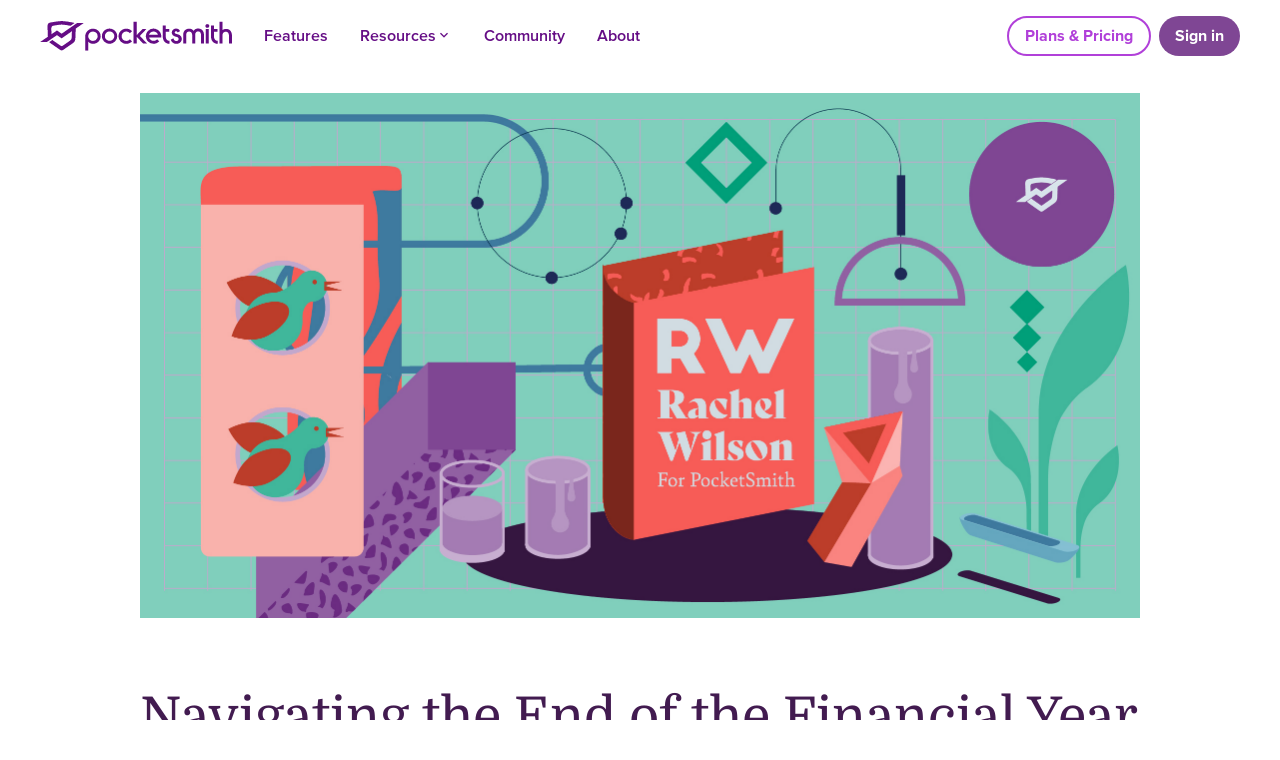

--- FILE ---
content_type: text/html; charset=utf-8
request_url: https://www.pocketsmith.com/blog/navigating-the-end-of-the-financial-year-as-a-self-employed-worker/
body_size: 8822
content:
<!DOCTYPE html><html data-layout="blog-post" class="country-us"><head>
  <meta charset="utf-8" />
  <meta content="IE=edge" http-equiv="X-UA-Compatible" />
  <meta content="width=device-width, initial-scale=1" name="viewport" />
  <meta content="https://api.pocketsmith.com" name="api-root-url" />
  <link data-cms-original-href="/favicon.ico" href="/favicon.ico?_cchid=c8098f6ac06f00dd239fe3d901788c9d" rel="shortcut icon" type="image/x-icon" />
  <link href="https://fonts.googleapis.com/icon?family=Material+Icons" rel="stylesheet" />

  

  

  

  

  <script>
    // Expose liquid page variables in js
    window.page = {
      name: 'navigating-the-end-of-the-financial-year-as-a-self-employed-worker',
      legacy_controller: '',
      legacy_action: '',
      country: '',
      layout: 'blog-post'
    }

    
      page.mixpanel_id = 'Blog Post'
      page.title = `Navigating the End of the Financial Year as a Self-Employed Worker`
    
  </script>
  

  <link data-cms-original-href="/assets/vendor.css" href="/assets/vendor.css?_cchid=4f27f460670662954fc4a0b7311890b5" rel="stylesheet" />
  <link data-cms-original-href="/assets/main.css" href="/assets/main.css?_cchid=ca5c6874f0ab6c5938bd72aff7bcb33b" rel="stylesheet" />

  <!-- Not deferred -->
  <script data-cms-original-src="/assets/preflight.js" src="/assets/preflight.js?_cchid=550f7bbd79ffa9e60728ad7140f0b9de"></script>

  <!-- Deferred -->
  <script data-cms-original-src="/assets/vendor.js" defer="" src="/assets/vendor.js?_cchid=9a29fa603083e28e6df2ccb6c025eee5"></script>
  <script data-cms-original-src="/assets/main.js" defer="" src="/assets/main.js?_cchid=89071e66c79f83a30396d9a107888373"></script>

  <!-- SEO --><!-- Begin Jekyll SEO tag v2.8.0 -->
<meta content="Jekyll v4.3.2" name="generator" />
<meta content="Navigating the End of the Financial Year as a Self-Employed Worker" property="og:title" />
<meta content="Rachel E. Wilson" name="author" />
<meta content="en_US" property="og:locale" />
<meta content="While the end of a financial year usually comes and goes without much fanfare for most salaried workers, it can be an extremely busy and stressful time for those that are self-employed. Freelancer Rachel speaks from experience and outlines ways to maneuver your finances through an important part of the tax calendar." name="description" />
<meta content="While the end of a financial year usually comes and goes without much fanfare for most salaried workers, it can be an extremely busy and stressful time for those that are self-employed. Freelancer Rachel speaks from experience and outlines ways to maneuver your finances through an important part of the tax calendar." property="og:description" />
<link href="https://www.pocketsmith.com/blog/navigating-the-end-of-the-financial-year-as-a-self-employed-worker/" rel="canonical" />
<meta content="https://www.pocketsmith.com/blog/navigating-the-end-of-the-financial-year-as-a-self-employed-worker/" property="og:url" />
<meta content="PocketSmith" property="og:site_name" />
<meta content="https://www.pocketsmith.com/uploads/blog-banners/banner-rw-end-of-finacial-year.jpg" property="og:image" />
<meta content="article" property="og:type" />
<meta content="2023-03-30T11:00:00+00:00" property="article:published_time" />
<meta content="summary_large_image" name="twitter:card" />
<meta content="https://www.pocketsmith.com/uploads/blog-banners/banner-rw-end-of-finacial-year.jpg" property="twitter:image" />
<meta content="Navigating the End of the Financial Year as a Self-Employed Worker" property="twitter:title" />
<script type="application/ld+json">
{"@context":"https://schema.org","@type":"BlogPosting","author":{"@type":"Person","name":"Rachel E. Wilson"},"dateModified":"2023-03-30T11:00:00+00:00","datePublished":"2023-03-30T11:00:00+00:00","description":"While the end of a financial year usually comes and goes without much fanfare for most salaried workers, it can be an extremely busy and stressful time for those that are self-employed. Freelancer Rachel speaks from experience and outlines ways to maneuver your finances through an important part of the tax calendar.","headline":"Navigating the End of the Financial Year as a Self-Employed Worker","image":"https://www.pocketsmith.com/uploads/blog-banners/banner-rw-end-of-finacial-year.jpg","mainEntityOfPage":{"@type":"WebPage","@id":"https://www.pocketsmith.com/blog/navigating-the-end-of-the-financial-year-as-a-self-employed-worker/"},"url":"https://www.pocketsmith.com/blog/navigating-the-end-of-the-financial-year-as-a-self-employed-worker/"}</script>
<!-- End Jekyll SEO tag -->
<title>
    
      Navigating the End of the Financial Year as a Self-Employed Worker | PocketSmith
    
  </title>
</head>

  <body>
    <input id="hamburger-toggle" style="display:none;" type="checkbox" />

<div class="header-fixed ">
  <div class="header-fixed__inner">
    <a class="pocketsmith logo" href="/">
      <img data-cms-original-src="/assets/images/logo/pocketsmith.svg" src="/assets/images/logo/pocketsmith.svg?_cchid=05d4e57cf29fb3f073939b38eee245dd" />
    </a>

    <div class="hamburger">
      <label for="hamburger-toggle">
        <i class="material-icons">menu</i>
      </label>
    </div>

    <div class="nav">
      <ul class="navigation">
        <li>
          <a href="/features/">
            Features
          </a>
        </li>

        <li>
          <a>
            Resources
            <i class="material-icon">keyboard_arrow_up</i>
          </a>

          <ul>
            <li>
              <a href="/blog/">
                Blog
              </a>
            </li>

            <li>
              <a href="https://learn.pocketsmith.com">
                Learn Center
              </a>
            </li>

            <li>
              <a href="/spending/">
                Global Spending Map
              </a>
            </li>

            <li>
              <a href="/methodologies/">
                Money Methodologies
              </a>
            </li>

            <li>
              <a href="/white-papers/">
                White Papers
              </a>
            </li>
          </ul>
        </li>

        <li>
          <a href="/community/">
            Community
          </a>
        </li>

        <li>
          <a href="/about/">
            About
          </a>
        </li>

        <li class="spacer"></li>

        <li class="plans_and_pricing">
          <a class="button-alt button-alt--sm button-alt--tertiary button-alt--outline" href="https://my.pocketsmith.com/plans">
            Plans &amp; Pricing
          </a>
        </li>

        <li class="sign_in">
          <a class="button-alt button-alt--sm button-alt--tertiary" href="https://my.pocketsmith.com/login">
            Sign in
          </a>
        </li>
      </ul>
    </div>
  </div>
</div>


    

    <section class="blog-post clearfix" data-pagefind-body="">
      <div class="blog-post__hero-image">
        <img data-cms-original-src="/uploads/blog-banners/banner-rw-end-of-finacial-year.jpg" data-pagefind-meta="image[src]" src="/uploads/blog-banners/banner-rw-end-of-finacial-year.jpg?_cchid=f6f7810e6b9aaf4e1dea9b51af1cd257" />
      </div>

      <h1>
        Navigating the End of the Financial Year as a Self-Employed Worker
      </h1>

      <h2 class="blog-post__subtitle">
        While the end of a financial year usually comes and goes without much fanfare for most salaried workers, it can be an extremely busy and stressful time for those that are self-employed. Freelancer Rachel speaks from experience and outlines ways to maneuver your finances through an important part of the tax calendar.
      </h2>

      <div class="blog-post__main">
        <div class="blog-post__content">
          <p>In the Southern Hemisphere, summer is over. Autumn has arrived, bringing with it crisp mornings, changing colors, and of course, the fast-approaching EOFY, or the end of the financial year. No worries! With a little preparation, this impending financial milestone shrinks from an anxiety-inducing mountain to something way more manageable.</p>

<p>Now for the sake of example, let’s say you’re a self-employed cat sitter. Not a catnapper, that’s different. A cat sitter. Okay? Great. Here are some areas to focus on:</p>

<h2 id="check-in-with-your-accountant">Check in with your accountant</h2>

<p>If you use an accountant or a tax agent, whether in-person or digital, now’s a great time to check in with them. Personally, I use <a href="https://www.pocketsmith.com/blog/top-three-kiwi-owned-personal-finance-apps-that-i-use/" rel="noopener" target="_blank">digital accountancy service Hnry</a>, which is designed specifically to streamline the admin and tax side of freelancing.</p>

<p>Get clear on your tax obligations before you hit crunch time. This may include income tax, goods and services tax, ACC levies (in case of accidents, like tripping over your clients,) or student loan repayments (from that Bachelor of Feline Psychology.) It not only helps for the current fiscal year but will give you a head start on what to expect in future years.</p>

<h2 id="declare-your-income--all-of-it">Declare your income — all of it</h2>

<p>Whether self-employment is your main gig or <a href="https://www.pocketsmith.com/blog/tips-for-managing-your-side-hustle-finances-with-pocketsmith/" rel="noopener" target="_blank">one of many side hustles</a>, you’ll need to declare any income earned from it. You’ll also need to declare income from PAYE jobs, government benefits, superannuation, or anything else that may affect which tax bracket you fall into. A lot of the time, your local tax department will already have records of this.</p>

<p>I use <a href="https://learn.pocketsmith.com/article/184-sub-categories-and-nesting" rel="noopener" target="_blank">nesting categories in PocketSmith</a> to keep different streams of income organized. They’re a great way to tell at a glance where everything is and how much you’ve earned in various areas. A parent category for “Self Employed Income” could have nested sub-categories for “Cat Sitting” and “Dog Walking”. These categories then have sub-categories of their own for each of your clients. As a bonus, this way you can easily see who your big earners are — and target them for repeat business.</p>

<h2 id="check-your-gst-threshold">Check your GST threshold</h2>

<p>This will differ by country, but here in New Zealand, self-employed workers providing goods or services must register for Goods &amp; Services Tax when they earn over $60,000 a year. This means they charge 15% GST to their customers, which is collected and paid through to the IRD. They must also keep GST records for a period of seven years. Kiwis can read more on charging GST <a href="https://www.ird.govt.nz/gst/charging-gst" rel="noopener" target="_blank">on the IRD website</a>.</p>

<h2 id="submit-those-business-expenses">Submit those business expenses</h2>

<p>As a self-employed worker, there are tons of things you can submit as business expenses for tax-deductible purposes. If you work from a home office, say for those all-important video calls to meet new cat sitting clients, you can expense up to 24% of your rent or mortgage interest. Power, internet, home insurance… Hnry has a <a href="https://hnry.co.nz/tax-resources/how-to-claim-household-expenses-for-tax-deductions/" rel="noopener" target="_blank">great guide to household expenses</a>, and <a href="https://www.ird.govt.nz/income-tax/income-tax-for-businesses-and-organisations/types-of-business-expenses/using-your-home-for-your-business" rel="noopener" target="_blank">the IRD covers it as well</a>.</p>

<p>You can also submit business vehicle expenses, entertainment expenses (for that business lunch over puppaccinos), and depreciation on capital assets. So dig out those receipts from the shoebox under the bed, or check your labeled PocketSmith transactions. You remembered to<a href="https://www.pocketsmith.com/blog/organizing-household-documents-with-pocketsmiths-attachments-feature/">attach your receipts</a>, right? You can even <a href="https://www.pocketsmith.com/blog/attachment-inbox-harness-the-power-of-email-in-pocketsmith/" rel="noopener" target="_blank">email these straight to your PocketSmith account</a>.</p>

<p>What about those activewear shirts that inevitably get covered in cat fur? Unfortunately, you can’t claim clothing as a business expense unless it’s “specialist clothing,” like a branded uniform.</p>

<h2 id="look-back-and-plan-ahead">Look back and plan ahead</h2>

<p>Retirement contributions and charitable giving are two areas that can be easy to miss in the rollercoaster of self-employed life. 20 or 30 years is a long way away, right? It’s even longer in dog years! But there’s no better time to take a good look at these than now.</p>

<p>You won’t get employer contributions as a self-employed worker, but you could be eligible for a government match on your personal contributions. In New Zealand, this is <a href="https://sorted.org.nz/guides/kiwisaver/make-the-most-of-kiwisaver" rel="noopener" target="_blank">a 50% match on your first $1,043</a> contributed every year. Looking ahead to next year, you could set this amount as <a href="https://learn.pocketsmith.com/article/1282-managing-budgets-for-large-periodic-bills-or-savings-goals" rel="noopener" target="_blank">an annual budget</a> for a dedicated “<a href="https://www.pocketsmith.com/methodologies/fire/" rel="noopener" target="_blank">Retiremen</a>t” category, and transfer $87 a month. Where else can you get a guaranteed 50% return on your money?</p>

<p>Charitable giving is often tax deductible. Many churches, animal shelters, and other registered charities give a 33.3% tax credit or refund at the end of the financial year. All you have to do is collect your giving receipt from the charitable organization and submit it to your tax department. In New Zealand, this can be done online in MyIR under Donation Tax Credit. Even better, you can do it at any time up to five years after the donation has occurred.</p>

<p>So there you have it: A bundle of ways to make EOFY easier this year and into the future. Hopefully, they help to make that mountain into more of a molehill. And hey… maybe it’s not so much like herding cats after all.</p>

<hr />

<p><a href="https://rachelewilson.com/" rel="noopener" target="_blank"><img alt="" data-cms-original-src="/uploads/profile-rachel.png" src="/uploads/profile-rachel.png?_cchid=25dbbd1991fcc0b42b7dcf97992cd525" /></a></p>

<p>Rachel E. Wilson is an <a href="https://rachelewilson.com/" rel="noopener" target="_blank">author and freelance writer</a> based in New Zealand. She has been, variously, administrator at an ESOL non-profit, transcriber for a historian, and technical document controller at a french fry factory. She has a keen interest in financial literacy and design, and a growing collection of houseplants (pun intended).</p>

          



<div class="social-sharing a2a_kit a2a_kit_size_32 a2a_default_style" data-pagefind-ignore="">
  <a class="a2a_button_twitter" href=""></a>
  <a class="a2a_button_linkedin" href=""></a>
  <a class="a2a_button_facebook" href=""></a>
  <a class="a2a_button_email" href=""></a>
</div>

<script async="" src="https://static.addtoany.com/menu/page.js"></script>

        </div>

        <div class="blog-post-sidebar">
          <p>
            
              
              <a class="blog-post__category-tag" data-pagefind-filter="  category" href="/blog/category/money-tips">
                Money tips
              </a>
            

            <span class="blog-post-sidebar__minute-read">
              
              4 minute read
            </span>
          </p>

          <p class="font--italic">
            <strong>
              Written by
            </strong>

            <strong class="blog-post-sidebar__author" data-pagefind-meta="author">
              Rachel E. Wilson
            </strong>

            <span data-pagefind-meta="date">March 30, 2023</span>
          </p>

          <div class="blog-post-sidebar__advert">
            <div class="blog-post-advert" data-pagefind-ignore="">
  

  

  <a href="https://www.pocketsmith.com/features/accounts-and-transactions/">
    <img data-cms-original-src="/uploads/sidebar/floating-blog-sidebar-plan-for-the-future-you-want.png" src="/uploads/sidebar/floating-blog-sidebar-plan-for-the-future-you-want.png?_cchid=2b19d3041b9cc0db4a25d7a52d0fb853" />
  </a>

  <script>new Component("BlogPostAdvertComponent", "/blog/navigating-the-end-of-the-financial-year-as-a-self-employed-worker/", "/uploads/sidebar/floating-blog-sidebar-plan-for-the-future-you-want.png", "https://www.pocketsmith.com/features/accounts-and-transactions/")</script>
</div>


            



<div class="social-sharing a2a_kit a2a_kit_size_32 a2a_vertical_style" data-pagefind-ignore="">
  <a class="a2a_button_twitter" href=""></a>
  <a class="a2a_button_linkedin" href=""></a>
  <a class="a2a_button_facebook" href=""></a>
  <a class="a2a_button_email" href=""></a>
</div>

<script async="" src="https://static.addtoany.com/menu/page.js"></script>

          </div>
        </div>
      </div>

      <div class="newsletter-signup  newsletter-signup--inline" data-pagefind-ignore="" id="newsletter-signup">
  <div class="newsletter-signup__fields">
    <h3>
      The latest PocketSmith scoop in your inbox
    </h3>

    <div class="newsletter-signup__error">
      <p>
        Please enter a valid email address.
      </p>
    </div>

    <div class="newsletter-signup__inputs">
      <form>
        <input placeholder="Enter your email address" type="email" />

        <a class="button button--green-dark button--theme-shadow" href="javascript:void(0)">Subscribe</a>
      </form>
    </div>

    <p>
      Sign up for the best of PocketSmith every month. No nonsense. No spam. Unsubscribe anytime.
    </p>
  </div>

  <div class="newsletter-signup__success">
    <p>
      Thank you for signing up to the PocketSmith newsletter.<br />
      You'll receive your newsletter once a month!
    </p>
  </div>

  <script>new Component('MixpanelSubscribe')</script>
</div>


      

        
          <div class="blog-post__related-articles" data-pagefind-ignore="">
            <h3 class="blog-post__related-articles-heading text--green-medium">
              Related articles
            </h3>

            <div class="blog-post__related-articles-container">
              
                

                
                  <a class="blog-post__related-articles-article" href="/blog/how-to-prepare-for-the-end-of-financial-year/">
                    <div class="blog-post__related-articles-image">
                      <img data-cms-original-src="/uploads/blog-banners/banner-the-end-of-financial-year.jpg" src="/uploads/blog-banners/banner-the-end-of-financial-year.jpg?_cchid=661a686f56f65e80140b0635210e5a13" />
                    </div>

                    <div class="blog-post__related-articles-title">
                      How to Prepare for the End of Financial Year
                    </div>

                    <div class="blog-post__related-articles-excerpt">
                      The end of the financial year can feel like an arduous and admin-heavy time, especially if you earn secondary income through something like a side hustle or investment portfolio. Follow Emma’s checklist to get your finances ready for the end of the fiscal year and keep the tax man happy.
                    </div>
                  </a>
                
              
                

                
                  <a class="blog-post__related-articles-article" href="/blog/top-three-kiwi-owned-personal-finance-apps-that-i-use/">
                    <div class="blog-post__related-articles-image">
                      <img data-cms-original-src="/uploads/blog-banners/banner-rw-kiwipfm.jpg" src="/uploads/blog-banners/banner-rw-kiwipfm.jpg?_cchid=12725d29b8020e873e66058cf0af65c1" />
                    </div>

                    <div class="blog-post__related-articles-title">
                      Top Three Kiwi-Owned Personal Finance Apps That I Use
                    </div>

                    <div class="blog-post__related-articles-excerpt">
                      Us Kiwis are well known for our ingenuity! New Zealand is lucky to have such a deep pool of innovation, especially in fintech. Rachel details her favorite Kiwi-owned finance apps, and how she’s used them to create a living ecosystem for all aspects of her financial management.
                    </div>
                  </a>
                
              
                

                
                  <a class="blog-post__related-articles-article" href="/blog/tips-for-managing-your-side-hustle-finances-with-pocketsmith/">
                    <div class="blog-post__related-articles-image">
                      <img data-cms-original-src="/uploads/blog-banners/side-hustle-finances-artwork.png" src="/uploads/blog-banners/side-hustle-finances-artwork.png?_cchid=71ae45e32c93e87577948cea30638a2e" />
                    </div>

                    <div class="blog-post__related-articles-title">
                      Tips for Managing Your Side Hustle Finances with PocketSmith
                    </div>

                    <div class="blog-post__related-articles-excerpt">
                      Having a side hustle can be profitable, rewarding and actually pretty fun. But the financial admin that goes along with it? Not so much. Jason guides us through managing your side hustle finances in PocketSmith, so you can concentrate on making your side gig a success.
                    </div>
                  </a>
                
              
            </div>
          </div>
        
      
    </section>

    <ul>
      
    </ul>

    <section class="footer background--purple-dark">
  <nav class="section-body clearfix">
    <ul>
      <li class="footer__nav-header">App</li>
      <li>
        <a href="/features/">
          Features
        </a>
      </li>
      <li>
        <a href="/community/">
          Community
        </a>
      </li>
      <li>
        <a href="/news/">
          Product Updates
        </a>
      </li>
      <li>
        <a href="/faq/">
          FAQ
        </a>
      </li>
      <li>
        <a href="/mobile-app/">
          Mobile App
        </a>
      </li>
      <li>
        <a href="/download/">
          Desktop App
        </a>
      </li>
      <li>
        <a href="https://my.pocketsmith.com/plans">
          Pricing And Sign Up
        </a>
      </li>
      <li>
        <a href="https://my.pocketsmith.com/login">
          Sign In
        </a>
      </li>
      <li>
        <a href="https://developers.pocketsmith.com/">
          API
        </a>
      </li>
    </ul>
    <ul>
      <li class="footer__nav-header">Bank Feeds</li>
      <li>
        <a href="/global-personal-finance-software/">
          Global
        </a>
      </li>
      <li>
        <a href="/global-personal-finance-software/australia/">
          Australia
        </a>
      </li>
      <li>
        <a href="/global-personal-finance-software/uk/">
          United Kingdom
        </a>
      </li>
      <li>
        <a href="/global-personal-finance-software/canada/">
          Canada
        </a>
      </li>
      <li>
        <a href="/global-personal-finance-software/new-zealand/">
          New Zealand
        </a>
      </li>
      <li>
        <a href="/global-personal-finance-software/united-states-of-america/">
          United States
        </a>
      </li>
    </ul>
    <span class="phone-br"></span>
    <ul>
      <li class="footer__nav-header">Key Features</li>
      <li>
        <a href="/tour/automatic-bank-feeds/">
          Automatic Bank Feeds
        </a>
      </li>
      <li>
        <a href="/tour/budget-calendar/">
          Budget Calendar
        </a>
      </li>
      <li>
        <a href="/tour/multi-currency/">
          Multi Currency
        </a>
      </li>
      <li>
        <a href="/tour/cash-flow-forecasts/">
          Cash Flow Forecasts
        </a>
      </li>
      <li>
        <a href="/tour/transactions/">
          Transactions
        </a>
      </li>
      <li>
        <a href="/tour/net-worth/">
          Net Worth
        </a>
      </li>
    </ul>
    <span class="tablet-br"></span>
    <ul>
      <li class="footer__nav-header">Resources</li>
      <li>
        <a href="https://learn.pocketsmith.com">
          Learn Center
        </a>
      </li>
      <li>
        <a href="/blog/">
          Blog
        </a>
      </li>
      <li>
        <a href="/spending/">
          Global Spending Map
        </a>
      </li>
      <li>
        <a href="/methodologies/">
          Money Methodologies
        </a>
      </li>
      <li>
        <a href="/white-papers/">
          White Papers
        </a>
      </li>
      <li>
        <a href="/affiliates/">
          Affiliate Program
        </a>
      </li>
      <li>
        <a href="https://my.pocketsmith.com/plans/gift">
          Gift PocketSmith
        </a>
      </li>
      <li>
        <a href="/keeping-safe/">
          Keeping Safe
        </a>
      </li>
    </ul>
    <span class="phone-br"></span>
    <ul>
      <li class="footer__nav-header">Legal</li>
      <li>
        <a href="/legal/terms-of-service/">
          Terms Of Service
        </a>
      </li>
      <li>
        <a href="/legal/privacy-policy/">
          Privacy Policy
        </a>
      </li>
      <li>
        <a href="/legal/cookie-policy/">
          Cookie Policy
        </a>
      </li>
      <li>
        <a href="/security/">
          Security
        </a>
      </li>
    </ul>
    <ul>
      <li class="footer__nav-header">Company</li>
      <li>
        <a href="/about/">
          About
        </a>
      </li>
      <li>
        <a href="/careers/">
          Careers
        </a>
      </li>
      <li>
        <a href="/about/#contact">
          Contact Us
        </a>
      </li>
      <li>
        <a href="/media-and-press/">
          Media &amp; Press
        </a>
      </li>
      <li class="footer__social-links">
        <a href="https://www.facebook.com/PocketSmith" target="_blank">
  <svg class="social-icon" viewbox="0 0 26.9 26.9" width="22" xmlns="http://www.w3.org/2000/svg"><path class="icon-draw" d="M15.15,24.42v-10H18.5l.51-3.9H15.15V8c0-1.13.31-1.9,1.93-1.9h2.06V2.63a30,30,0,0,0-3-.15c-3,0-5,1.82-5,5.15v2.88H7.75v3.9h3.37v10Z" /></svg>
</a><a href="https://twitter.com/pocketsmith" target="_blank">
  <svg class="social-icon" viewbox="0 0 26.9 26.9" width="22" xmlns="http://www.w3.org/2000/svg"><path class="icon-draw" d="M9.38,22.09a12.71,12.71,0,0,0,12.8-12.8c0-.19,0-.39,0-.58a9.4,9.4,0,0,0,2.25-2.33,9,9,0,0,1-2.59.71,4.54,4.54,0,0,0,2-2.49A9.07,9.07,0,0,1,21,5.69a4.5,4.5,0,0,0-7.78,3.08,4.9,4.9,0,0,0,.11,1A12.71,12.71,0,0,1,4,5.09a4.51,4.51,0,0,0,1.39,6,4.54,4.54,0,0,1-2-.56v.05A4.52,4.52,0,0,0,7,15a4.62,4.62,0,0,1-1.19.15,3.92,3.92,0,0,1-.84-.08,4.5,4.5,0,0,0,4.2,3.13,9,9,0,0,1-5.59,1.93,9.45,9.45,0,0,1-1.07-.07,12.71,12.71,0,0,0,6.9,2" /></svg>
</a><a href="https://www.linkedin.com/company/pocketsmith" target="_blank">
  <svg class="social-icon" viewbox="0 0 26.9 26.9" width="22" xmlns="http://www.w3.org/2000/svg"><path class="icon-draw" d="M8,21.61H3.89V8.43H8Zm-2-15A2.38,2.38,0,1,1,8.32,4.26,2.37,2.37,0,0,1,5.94,6.63Zm17.39,15H19.24V15.2c0-1.52,0-3.49-2.13-3.49s-2.46,1.66-2.46,3.38v6.52H10.56V8.43h3.93v1.8h0A4.33,4.33,0,0,1,18.42,8.1c4.14,0,4.91,2.73,4.91,6.28Z" /></svg>
</a><a href="https://www.instagram.com/pocketsmith/" target="_blank">
  <svg class="social-icon" viewbox="0 0 132 132" width="22" xmlns="http://www.w3.org/2000/svg"><path class="icon-draw" d="M66,18c-13,0-14.67.06-19.79.29a35,35,0,0,0-11.65,2.23,24.59,24.59,0,0,0-14,14,35,35,0,0,0-2.23,11.65C18.06,51.33,18,53,18,66s.06,14.67.29,19.79a35.29,35.29,0,0,0,2.23,11.65,24.59,24.59,0,0,0,14,14,35,35,0,0,0,11.65,2.23c5.12.23,6.75.29,19.79.29s14.67-.06,19.79-.29a35,35,0,0,0,11.65-2.23,24.59,24.59,0,0,0,14-14,35.55,35.55,0,0,0,2.23-11.65c.23-5.12.29-6.75.29-19.79s-.06-14.67-.29-19.79a35.55,35.55,0,0,0-2.23-11.65,23.57,23.57,0,0,0-5.54-8.51,23.38,23.38,0,0,0-8.5-5.53,35.15,35.15,0,0,0-11.66-2.23C80.66,18.06,79,18,66,18Zm-4.3,8.65H66c12.82,0,14.34.05,19.4.28a26.39,26.39,0,0,1,8.91,1.65,15.89,15.89,0,0,1,9.11,9.11,26.39,26.39,0,0,1,1.65,8.91c.23,5.06.28,6.58.28,19.39s0,14.33-.28,19.39a26.39,26.39,0,0,1-1.65,8.91,15.91,15.91,0,0,1-9.11,9.1,26.58,26.58,0,0,1-8.91,1.66c-5.06.23-6.58.28-19.4.28s-14.33,0-19.39-.28a26.71,26.71,0,0,1-8.92-1.66,15.91,15.91,0,0,1-9.11-9.1,26.65,26.65,0,0,1-1.65-8.91c-.23-5.06-.28-6.59-.28-19.4s.05-14.33.28-19.39a26.78,26.78,0,0,1,1.65-8.92,15.89,15.89,0,0,1,9.11-9.11,26.52,26.52,0,0,1,8.92-1.65c4.43-.2,6.14-.26,15.09-.27Zm29.93,8a5.76,5.76,0,1,0,5.76,5.76,5.76,5.76,0,0,0-5.76-5.76ZM66,41.35A24.65,24.65,0,1,0,90.65,66,24.65,24.65,0,0,0,66,41.35ZM66,50A16,16,0,1,1,50,66,16,16,0,0,1,66,50Z" /></svg>
</a>



      </li>
    </ul>
  </nav>

  <div class="footer__strip clearfix">
    <a class="footer__logo" href="/">
      <img data-cms-original-src="/assets/images/logo/pocketsmith_logo_white.png" src="/assets/images/logo/pocketsmith_logo_white.png?_cchid=975a49e75120be54f3bc0eadc391e137" />
    </a>

    <span class="footer__copyright">© PocketSmith Ltd. All rights reserved</span>
  </div>

  <script>new Component('FooterComponent')</script>
</section>

<script>
  new Component("MixpanelTracker", "769a9875f45abe45b23a5d50f3ec17ae", "pocketsmith.com")
  new Component("StoreAffiliateParamsComponent", "pocketsmith.com")
  new Component("LightboxComponent")
  new Component("LocaliseComponent")
  new Component("SplitComponent")
</script>

<!-- Google Analytics -->
<script>
  (function(i,s,o,g,r,a,m){i['GoogleAnalyticsObject']=r;i[r]=i[r]||function(){
  (i[r].q=i[r].q||[]).push(arguments)},i[r].l=1*new Date();a=s.createElement(o),
  m=s.getElementsByTagName(o)[0];a.async=1;a.src=g;m.parentNode.insertBefore(a,m)
  })(window,document,'script','//www.google-analytics.com/analytics.js','ga');

  ga('create', 'UA-4950475-9', 'pocketsmith.com');
  ga('set', 'anonymizeIp', true);
  ga('require', 'displayfeatures');
  ga('send', 'pageview');
</script>

<!-- GA4 Google Analytics -->
<script async="" src="https://www.googletagmanager.com/gtag/js?id=G-SYLSS150D0"></script>
<script>
  window.dataLayer = window.dataLayer || [];
  function gtag(){dataLayer.push(arguments);}
  gtag('js', new Date());

  gtag('config', 'G-SYLSS150D0');
</script>



  

</body></html>

--- FILE ---
content_type: image/svg+xml
request_url: https://www.pocketsmith.com/assets/images/logo/pocketsmith.svg?_cchid=05d4e57cf29fb3f073939b38eee245dd
body_size: 4171
content:
<svg xmlns="http://www.w3.org/2000/svg" viewBox="0 0 1310 205.93723" fill="#650D85">
  <path d="M361.36716 53.14809a52.12745 52.12745 0 0 0-20.42359 4.13318A53.88021 53.88021 0 0 0 324.14509 68.5356a53.25206 53.25206 0 0 0-11.38635 16.6643 51.494 51.494 0 0 0-4.19959 20.35707V205.93723H329.119V143.25106a38.88966 38.88966 0 0 0 13.63926 10.14323 47.16059 47.16059 0 0 0 18.00477 3.96409 53.50251 53.50251 0 0 0 20.99813-3.72745 49.92061 49.92061 0 0 0 16.76163-11.05363 51.258 51.258 0 0 0 11.15392-16.696 55.16509 55.16509 0 0 0 4.0993-20.72686 52.50628 52.50628 0 0 0-4.03067-20.42564 50.14737 50.14737 0 0 0-11.05357-16.46041 51.513 51.513 0 0 0-16.62847-11.01985 55.059 55.059 0 0 0-20.69611-4.10043zM329.31854 105.7596a32.3527 32.3527 0 0 1 2.35229-12.49847 33.07245 33.07245 0 0 1 6.71883-10.41341 32.21174 32.21174 0 0 1 10.04588-7.12331A30.29954 30.29954 0 0 1 360.763 73.10579a33.38865 33.38865 0 0 1 12.59888 2.28373 32.15518 32.15518 0 0 1 10.44838 6.68494 30.725 30.725 0 0 1 7.02085 10.31311 32.86248 32.86248 0 0 1 2.385 13.1694 33.54083 33.54083 0 0 1-2.65432 12.86509 31.66947 31.66947 0 0 1-29.596 19.18444 30.71647 30.71647 0 0 1-12.26093-2.55278 31.946 31.946 0 0 1-16.865-17.00032 31.42767 31.42767 0 0 1-2.52133-12.2938zM475.19138 136.59888a30.98881 30.98881 0 0 1-12.42991-2.1168 32.14205 32.14205 0 0 1-10.41358-6.55075 31.51607 31.51607 0 0 1-7.156-10.04475 30.44575 30.44575 0 0 1-2.65433-12.53134A33.716 33.716 0 0 1 444.989 92.2535 31.9704 31.9704 0 0 1 475.19138 72.299a30.34317 30.34317 0 0 1 15.0831 3.89756 31.4235 31.4235 0 0 1 11.01883 10.41239 32.61631 32.61631 0 0 1-2.4526 38.97009 31.66387 31.66387 0 0 1-10.21077 7.794 32.827 32.827 0 0 1-13.43856 3.22586zm-53.21368-32.453a51.35456 51.35456 0 0 0 4.09929 20.42564 53.40808 53.40808 0 0 0 28.11831 28.18471 51.83569 51.83569 0 0 0 68.53127-28.1183 53.05665 53.05665 0 0 0 3.86373-20.29032 52.364 52.364 0 0 0-3.96409-20.19013A51.21155 51.21155 0 0 0 495.1459 56.54406a53.96344 53.96344 0 0 0-20.76155-4.1997 51.64661 51.64661 0 0 0-20.25768 3.99672 53.16807 53.16807 0 0 0-16.6623 11.154 52.30661 52.30661 0 0 0-11.32086 16.5292 51.08228 51.08228 0 0 0-4.16581 20.12156zM613.19922 83.78768L627.9148 70.6872a52.66294 52.66294 0 0 0-10.54868-9.33938 49.00174 49.00174 0 0 0-13.034-6.1822 54.44575 54.44575 0 0 0-15.5226-2.21721 52.83942 52.83942 0 0 0-20.22186 3.86379A53.46374 53.46374 0 0 0 551.7903 67.59439a52.19484 52.19484 0 0 0-11.5227 16.19329 50.09419 50.09419 0 0 0-4.469 19.95565 56.2437 56.2437 0 0 0 3.93032 21.56653 51.459 51.459 0 0 0 27.81622 28.22066A53.53823 53.53823 0 0 0 587.8029 157.763a54.65079 54.65079 0 0 0 15.8215-2.11566 51.46191 51.46191 0 0 0 13.43867-6.11682 54.67605 54.67605 0 0 0 10.85173-9.10375L613.402 126.31942a33.9238 33.9238 0 0 1-11.52258 8.56521 32.3973 32.3973 0 0 1-14.07655 2.51912 31.10558 31.10558 0 0 1-12.9348-2.88767 29.79 29.79 0 0 1-9.87486-7.45922 32.4 32.4 0 0 1-6.14946-10.78446 34.10251 34.10251 0 0 1-1.67831-12.73182 32.93277 32.93277 0 0 1 2.88778-12.06022 32.10559 32.10559 0 0 1 6.82015-9.84211 30.85131 30.85131 0 0 1 9.97833-6.51812 30.25988 30.25988 0 0 1 12.16064-2.217 34.80131 34.80131 0 0 1 9.30543 1.37617 30.03369 30.03369 0 0 1 7.86171 3.69789 42.54194 42.54194 0 0 1 7.01971 5.81047z"/>
  <polygon points="702.478 154.537 659.459 108.245 659.459 154.537 638.697 154.537 638.697 4.773 659.459 4.773 659.459 97.56 700.06 55.098 726.264 55.098 681.427 103.003 729.49 154.537 702.478 154.537 702.478 154.537"/>
  <path d="M774.64113 72.90315a34.23837 34.23837 0 0 0-13.16724 2.6881 29.62887 29.62887 0 0 0-10.347 7.32288 33.07723 33.07723 0 0 0-6.71973 11.55646h59.86468a24.69053 24.69053 0 0 0-3.62806-7.92817 31.62332 31.62332 0 0 0-6.58259-7.021 30.77664 30.77664 0 0 0-8.87031-4.90417 28.76913 28.76913 0 0 0-10.54975-1.71413zm-29.82949 40.51536a23.20517 23.20517 0 0 0 3.18992 8.83437 29.37422 29.37422 0 0 0 6.68483 7.66106 31.99084 31.99084 0 0 0 9.40919 5.34026 31.483 31.483 0 0 0 11.3536 1.95 30.70952 30.70952 0 0 0 9.87691-1.74814 31.8437 31.8437 0 0 0 7.65867-4.03072 41.92058 41.92058 0 0 0 5.84436-5.1059l14.9173 14.10732A109.746 109.746 0 0 1 802.527 149.0289a52.25044 52.25044 0 0 1-12.36328 6.04688 46.94038 46.94038 0 0 1-14.71455 2.2826 54.14686 54.14686 0 0 1-37.62461-15.1171 52.92785 52.92785 0 0 1-11.62516-16.52693 51.223 51.223 0 0 1-.23538-40.85241 52.41653 52.41653 0 0 1 11.52258-16.76255 53.48176 53.48176 0 0 1 59.7645-10.21293 51.61214 51.61214 0 0 1 17.06673 12.8344A54.8387 54.8387 0 0 1 825.1 89.76827a61.89813 61.89813 0 0 1 2.75678 23.65024zM864.42718 127.99785a23.5905 23.5905 0 0 1-3.79523-6.85176 38.87106 38.87106 0 0 1-1.8134-7.59454 61.9681 61.9681 0 0 1-.60519-6.95421c-.03275-2.1168-.06652-3.76122-.03275-4.937V74.71781h23.98513V55.5701H858.18061V31.78454H837.62079v70.48005A97.96515 97.96515 0 0 0 838.83015 118.76a52.83667 52.83667 0 0 0 4.06336 13.90865 36.15967 36.15967 0 0 0 7.62513 11.01769 52.22241 52.22241 0 0 0 8.66857 7.05349 45.067 45.067 0 0 0 10.818 5.00674 55.35168 55.35168 0 0 0 13.77231 2.21686V137.0352a36.88767 36.88767 0 0 1-6.01095-.87469 25.67559 25.67559 0 0 1-6.78751-2.58462 23.25442 23.25442 0 0 1-6.55189-5.578zM955.67412 69.88005A29.782 29.782 0 0 0 945.4613 56.87873c-4.36652-2.99013-9.876-4.50162-16.59573-4.53437a31.5027 31.5027 0 0 0-11.1181 2.04913 29.72966 29.72966 0 0 0-9.33937 5.67629 27.35466 27.35466 0 0 0-6.4516 8.66755 26.13419 26.13419 0 0 0-2.51912 11.01974 26.49041 26.49041 0 0 0 1.781 9.43956 27.92817 27.92817 0 0 0 11.12 13.539 38.25668 38.25668 0 0 0 8.26307 3.76248c2.9236.94 5.84527 1.81352 8.73521 2.5878a50.018 50.018 0 0 1 7.96093 2.82012 15.88594 15.88594 0 0 1 5.94659 4.43509 13.28236 13.28236 0 0 1 2.75473 7.55952 11.6648 11.6648 0 0 1-1.41119 6.75169 14.038 14.038 0 0 1-4.49958 4.70448 17.874 17.874 0 0 1-6.14945 2.48535 16.6 16.6 0 0 1-6.2825.16579 19.435 19.435 0 0 1-8.39725-3.49183 20.19967 20.19967 0 0 1-5.64457-6.45159 42.28691 42.28691 0 0 1-3.69469-9.00131L892.181 129.14068a40.436 40.436 0 0 0 13.84111 20.49238 37.75184 37.75184 0 0 0 24.25452 8.12991 43.611 43.611 0 0 0 15.52055-2.92269 35.5258 35.5258 0 0 0 11.52463-7.25635 33.05888 33.05888 0 0 0 7.35574-10.214 32.10313 32.10313 0 0 0 2.88767-11.75819 29.48339 29.48339 0 0 0-1.81352-11.79072 34.0562 34.0562 0 0 0-6.18016-10.88465 31.06877 31.06877 0 0 0-9.74158-7.3231 69.37967 69.37967 0 0 0-14.51294-4.9716c-1.24324-.302-2.78851-.70662-4.602-1.20947a31.77714 31.77714 0 0 1-5.409-2.15159 12.97094 12.97094 0 0 1-4.36869-3.52572 7.84524 7.84524 0 0 1-1.54526-5.40906 7.26548 7.26548 0 0 1 1.8474-4.50162 10.17568 10.17568 0 0 1 4.16685-2.88982 9.378 9.378 0 0 1 5.073-.4701 10.44286 10.44286 0 0 1 4.9708 2.65535 17.04729 17.04729 0 0 1 3.89757 5.81047l16.32634-9.0701zM1047.72581 67.86366a43.93529 43.93529 0 0 1 8.60206-8.83437 33.263 33.263 0 0 1 10.11047-5.24008 42.47 42.47 0 0 1 12.32939-1.85059 40.42891 40.42891 0 0 1 17.80519 3.4625 34.106 34.106 0 0 1 12.66541 9.91068 44.16871 44.16871 0 0 1 7.55861 14.88148 65.38569 65.38569 0 0 1 2.48523 18.31v56.03387h-20.5597v-55.229a51.9602 51.9602 0 0 0-.97385-10.41352 27.78021 27.78021 0 0 0-3.325-8.70132 16.66624 16.66624 0 0 0-6.14945-5.98036 18.86581 18.86581 0 0 0-9.50642-2.11691 20.78871 20.78871 0 0 0-10.58239 2.68821 16.91794 16.91794 0 0 0-6.7874 8.29888c-1.578 3.79523-2.34911 8.73317-2.38505 14.815v56.63906H1038.453V97.49347a33.69487 33.69487 0 0 0-2.216-12.59559 19.00944 19.00944 0 0 0-6.78535-8.8039c-3.09258-2.15057-6.98708-3.22358-11.758-3.19083a19.426 19.426 0 0 0-11.18667 3.05676 17.9328 17.9328 0 0 0-6.58578 8.66846A38.36978 38.36978 0 0 0 997.739 98.3005v56.23662H976.97649V96.88942a54.57357 54.57357 0 0 1 3.09053-18.7463 39.0354 39.0354 0 0 1 8.43205-13.73854 35.94083 35.94083 0 0 1 12.53237-8.46582 41.86266 41.86266 0 0 1 15.45278-2.99035 46.26538 46.26538 0 0 1 13.50292 1.74711 29.59478 29.59478 0 0 1 8.768 4.13091 30.50554 30.50554 0 0 1 5.44283 4.90644q2.06768 2.46834 3.52788 4.13079zM1152.35013 55.5701v98.967h-20.55981V55.5701zm-23.5828-20.76269a13.34576 13.34576 0 0 1 1.747-7.18971 12.02446 12.02446 0 0 1 4.73734-4.43521 14.75547 14.75547 0 0 1 6.21382-1.64465 14.30006 14.30006 0 0 1 6.28262 1.2421 12.00925 12.00925 0 0 1 4.94 4.1333 13.1902 13.1902 0 0 1 2.08087 7.08737 13.3826 13.3826 0 0 1-1.67843 7.29024 11.97624 11.97624 0 0 1-4.7046 4.46784 14.39031 14.39031 0 0 1-12.56295.40233 11.69412 11.69412 0 0 1-4.93885-4.19948 13.07408 13.07408 0 0 1-2.1168-7.15413zM1193.59542 127.99785a23.58448 23.58448 0 0 1-3.794-6.85176 38.87613 38.87613 0 0 1-1.81466-7.59454 62.276 62.276 0 0 1-.60428-6.95421c-.03365-2.1168-.06743-3.76122-.03365-4.937V74.71781h23.985V55.5701h-23.985V31.78454H1166.789v70.48005a98.19143 98.19143 0 0 0 1.20935 16.49543 52.8414 52.8414 0 0 0 4.0645 13.90865 36.13943 36.13943 0 0 0 7.625 11.01769 52.20964 52.20964 0 0 0 8.66755 7.05349 45.08715 45.08715 0 0 0 10.818 5.00674 55.36064 55.36064 0 0 0 13.77231 2.21686V137.0352a36.92113 36.92113 0 0 1-6.011-.87469 25.67416 25.67416 0 0 1-6.78751-2.58462 23.2797 23.2797 0 0 1-6.55189-5.578zM1269.48555 54.49368a41.04918 41.04918 0 0 1 16.36228 3.057 36.11278 36.11278 0 0 1 12.83132 9.1364 41.53348 41.53348 0 0 1 8.33266 14.61539A60.27273 60.27273 0 0 1 1310 100.78584v53.75128h-20.55982V101.18817a36.82422 36.82422 0 0 0-2.78748-14.915 20.07827 20.07827 0 0 0-7.795-9.104 21.68344 21.68344 0 0 0-11.79083-2.95623 22.0598 22.0598 0 0 0-11.756 3.35878 21.34464 21.34464 0 0 0-7.66095 9.24 35.14143 35.14143 0 0 0-2.75462 14.37648v53.34895h-20.55993V4.77313h20.55993V63.36205a48.79 48.79 0 0 1 7.625-4.93794 32.57643 32.57643 0 0 1 7.86143-2.88983 44.28534 44.28534 0 0 1 9.10387-1.0406z"/>
  <path d="M207.64721,164.63924l14.95785-10.48278c16.92532-11.86141,18.01262-22.20347,18.75408-38.32073.96193-23.39944,1.57132-41.58554,2.43933-63.54574l53.76068-37.75216H251.7444L147.94476,87.32365l-.53587.376-.53594-.376L120.4125,68.76891l-2.18742-1.54227L115.545,65.33873l-2.679,1.88791-2.185,1.54227-.00253.00372L78.37756,91.201c-.447-11.86207-.8409-22.9111-1.39285-36.292-.71992-17.40017,5.83316-20.736,15.69239-22.80547A397.80413,397.80413,0,0,1,147.63,24.61881a397.81271,397.81271,0,0,1,54.95346,7.48471,40.098,40.098,0,0,1,5.293,1.42675l27.0729-18.99244c-3.36172-2.13065-7.49454-3.32031-12.172-4.30132A543.97724,543.97724,0,0,0,147.63,0,543.98839,543.98839,0,0,0,72.48265,10.23651C59.00114,13.066,50.04076,17.62737,51.0231,41.4219c1.01744,24.60824,1.63915,43.45005,2.57759,66.98283L4.49092,142.50363l-.00182-.00113L0,145.66967H45.91039l69.10977-47.7002.53407-.36856.53029.37282,26.50127,18.5566,2.18994,1.53921,2.68441,1.88552,2.6733-1.88552,2.182-1.53921,65.33687-45.88022c-.48715,12.78146-.89467,24.40272-1.48053,38.67581-.54271,11.78669-1.33728,19.34983-13.71375,28.02373l-10.939,7.66564h-.00552L155.85,170.01622c-7.0859,4.96814-9.32463,4.98914-16.41239.01855L99.29931,141.89864h.013l-6.50981-4.549a37.79026,37.79026,0,0,1-7.78295-6.95934l-22.1374,15.27936a53.90759,53.90759,0,0,0,9.77336,8.48679L81.556,160.3774h-.01675l54.88865,38.47627c9.69134,6.797,12.75355,6.76731,22.44183-.02466l48.77021-34.18977Z"/>
</svg>


--- FILE ---
content_type: text/javascript; charset=utf-8
request_url: https://www.pocketsmith.com/assets/main.js?_cchid=89071e66c79f83a30396d9a107888373
body_size: 8507
content:
(function(){"use strict";var P=function(e){var t=this;this.el=e;for(var i=this.el.querySelectorAll("[data-app-platform][data-app-type]"),r=function(){var a=s[n];a.addEventListener("click",function(){var p=a.dataset,v=p.appPlatform,c=p.appType;t.trackAppDownloadEvent(v,c)})},n=0,s=i;n<s.length;n+=1)r()};P.prototype.trackAppDownloadEvent=function(e,t){ga("send","event","App Download",e,t),gtag("event","app_download",{platform:e,type:t})};var d=function(e,t){t===void 0&&(t=""),this.pocketsmithApiUrl="https://api.pocketsmith.com/v2/data_feeds_providers?",this.el=e,this.country=t,this.searchInput=this.el.querySelector(".bank-feed-support__search-input"),this.countryInput=this.el.querySelector(".bank-feed-support__search-country-input"),this.nextLink=this.el.querySelector(".bank-feed-support__pagination-next"),this.prevLink=this.el.querySelector(".bank-feed-support__pagination-prev"),this.pageCount=this.el.querySelector(".bank-feed-support__pagination-page-count"),this.resultsCount=this.el.querySelector(".bank-feed-support__pagination-results-count"),this.euCountryCodes=["AT","BE","BG","CY","CZ","DE","DK","EE","ES","FI","FR","GB","GR","HR","HU","IE","IT","LT","LU","LV","MT","NL","PO","PT","RO","SE","SI","SK"],this.searchDelayTimer=null,this.searchValue="",this.countryInput!=null&&(this.country=this.countryInput.options[this.countryInput.selectedIndex].value,this.countryInput.addEventListener("change",this.handleCountrySearch.bind(this)));var i=this.parametersToQueryString(this.country),r=this.pocketsmithApiUrl+i,n=this.el.querySelector(".bank-feed-support__search-input-clear");this.nextLink.addEventListener("click",this.handlePageChange.bind(this)),this.prevLink.addEventListener("click",this.handlePageChange.bind(this)),this.searchInput.addEventListener("input",this.handleSearchInput.bind(this)),n.addEventListener("click",this.handleClearInput.bind(this)),this.getTableData(r)};d.prototype.truncate=function(e){var t="[...]",i=40,r=20,n=i+r+t.length;if(e.length>n){var s=e.slice(0,i),a=e.slice(-r);return""+s+t+a}return e},d.prototype.renderBlank=function(){var e=this.el.querySelector(".bank-feed-support_body"),t=document.createElement("tr"),i=document.createElement("td");i.colSpan="4",i.textContent="Sorry, there's no banks available for this search",t.appendChild(i),e.appendChild(t)},d.prototype.renderTable=function(e){var t=this.el.querySelector(".bank-feed-support_body");t.innerHTML="",this.resultCount=Object.keys(e).length,this.resultsCount.textContent="Showing "+this.resultCount+" results of "+this.totalResults+" total",this.resultCount==0&&this.renderBlank();for(var i=0,r=e;i<r.length;i+=1){var n=r[i],s=t.insertRow(),a=s.insertCell(),p=s.insertCell(),v=s.insertCell(),c=s.insertCell(),l=document.createElement("img"),u=document.createElement("div"),h=document.createElement("span"),f=document.createElement("a"),m="https://www.google.com/s2/favicons?sz=32&domain=",S=n.home_url!=null,x=n.login_url!=null;v.classList.add("bank-feed-support__country"),u.classList.add("bank-feed-support__name-and-flag"),u.textContent=n.name,f.target="_blank",f.rel="noopener",p.appendChild(u),n.country&&(v.textContent=countryNames[n.country]),S?(l.src=""+m+n.home_url,f.textContent=this.truncate(n.home_url),f.href=n.home_url):x?(l.src=""+m+n.login_url,f.textContent=this.truncate(n.login_url),f.href=n.login_url):l.src=m+"null",n.experimental&&(u.appendChild(h),h.classList.add("bank-feed-support__experimental-flag"),h.textContent="EXPERIMENTAL",h.setAttribute("data-tooltip","Some accounts at this provider are considered experimental, and may not connect successfully.")),c.appendChild(f),a.appendChild(l)}},d.prototype.parametersToQueryString=function(e,t){t===void 0&&(t="");var i={country:e,search:t,brand_sensitive:"0",missing:"0",enabled:"1",per_page:"30",beta:"0"};return Object.keys(i).forEach(function(r){return i[r]==""&&delete i[r]}),Object.keys(i).map(function(r){return r+"="+i[r]}).join("&")},d.prototype.fetchContent=function(e,t,i){fetch(e,{method:"GET",headers:{"Content-Type":"application/json"},dataType:"json",mode:"cors"}).then(status).then(t).then(i)},d.prototype.status=function(e){return e.status>=200&&e.status<300?Promise.resolve(e):Promise.reject(new Error(e.statusText))},d.prototype.getJson=function(e){return this.el.classList.remove("bank-feed-support--searching"),this.generatePagination(e),e.json()},d.prototype.jsonSuccess=function(e){this.renderTable(e)},d.prototype.formatAccountTypes=function(e,t){for(var i=0,r=e;i<r.length;i+=1){var n=r[i];switch(n){case"bank":t.appendChild(this.createSpanTextObject("bank accounts"));break;case"credits":t.appendChild(this.createSpanTextObject("credit cards"));break;default:t.appendChild(this.createSpanTextObject(n))}}return t},d.prototype.createSpanTextObject=function(e){var t=document.createElement("span");return t.classList.add("bank-feed-support__table-bank-account-types"),t.textContent=e,t},d.prototype.generatePagination=function(e){var t=e.headers,i=parseLinkHeader(t.get("Link")),r=i.next,n=i.prev;this.perPage=t.get("Per-Page"),this.totalResults=t.get("Total");var s=Math.ceil(this.totalResults/this.perPage),a=new URL(e.url),p=a.searchParams.get("page");this.currentPage=p,p==null&&(this.currentPage=1),s==0&&(s=1),this.pageCount.textContent="Page "+this.currentPage+" of "+s,r?(this.next=r,this.nextLink.classList.add("bank-feed-support__pagination-next--visible")):this.nextLink.classList.remove("bank-feed-support__pagination-next--visible"),n?(this.prev=n,this.prevLink.classList.add("bank-feed-support__pagination-prev--visible")):this.prevLink.classList.remove("bank-feed-support__pagination-prev--visible")},d.prototype.getTableData=function(e){this.el.querySelector(".bank-feed-support__table").setAttribute("data-country",this.country),this.el.classList.add("bank-feed-support--searching"),this.fetchContent(e,this.getJson.bind(this),this.jsonSuccess.bind(this))},d.prototype.handlePageChange=function(e){e.preventDefault(),e.target.dataset.nav==="next"?this.getTableData(this.next):this.getTableData(this.prev)},d.prototype.handleClearInput=function(){var e=this.parametersToQueryString(this.country,"");this.el.classList.remove("bank-feed-support--contains-text"),this.searchInput.value="",this.getTableData(this.pocketsmithApiUrl+e)},d.prototype.handleCountrySearch=function(e){var t=document.getElementById("psd2-bank-feed-notice");this.country=this.countryInput.options[this.countryInput.selectedIndex].value,t!=null&&(this.euCountryCodes.includes(this.country)?t.style.display="":t.style.display="none");var i=this.parametersToQueryString(this.country,this.searchValue);this.getTableData(this.pocketsmithApiUrl+i)},d.prototype.handleSearchInput=function(e){this.searchValue=e.target.value,clearTimeout(this.searchDelayTimer),this.searchValue.length>0?this.el.classList.add("bank-feed-support--contains-text"):this.el.classList.remove("bank-feed-support--contains-text"),this.el.classList.add("bank-feed-support--searching"),this.searchDelayTimer=setTimeout(function(){var t=this.parametersToQueryString(this.country,this.searchValue);this.getTableData(this.pocketsmithApiUrl+t)}.bind(this),1e3)};var R=function(e){var t=this;if(this.el=e,"IntersectionObserver"in window){var i=new IntersectionObserver(function(r){var n=r[0];t.el.classList.toggle("blog-category-nav--sticky",!n.isIntersecting)},{rootMargin:"-72px 0px 100px 0px",threshold:[1]});i.observe(this.el)}},I=function(e,t,i,r){var n=this;this.el=e.querySelector("a"),this.adLink=r,this.adImage=i.split("/").pop(),this.pageUrl=t,this.el.addEventListener("click",function(){n.sendMixpanelEvent()})};I.prototype.sendMixpanelEvent=function(){var e=new CustomEvent("mixpanel:track",{bubbles:!0,detail:{name:"Blog Ad Click",data:{"Ad Image Name":this.adImage,"Ad Link":this.adLink,"Ad Appeared On":this.pageUrl}}});this.el.dispatchEvent(e)};var k=function(e){var t=this;this.el=e,window.addEventListener("DOMContentLoaded",function(){new PagefindUI({element:"#search",processTerm:function(i){var r=t.getSelectedFilters(),n={"Blog Search Term":i};for(var s in r){var a=s.charAt(0).toUpperCase()+s.slice(1);n["Blog Search "+a]=r[s]}return t.sendMixpanelEvent("Blog Search",n),i}})}),this.searchInputEl=!1,this.headerSearchButton=document.getElementById("header-search-trigger"),this.searchButton=document.getElementById("search-trigger"),this.searchContainer=this.el.querySelector("#search-container"),this.searchOverlay=this.el.querySelector("#search-overlay"),this.searchClose=this.el.querySelector("#search-close"),this.searchOverlay.addEventListener("click",function(){t.closeSearch()}),this.searchClose.addEventListener("click",function(){t.closeSearch()}),this.searchButton.addEventListener("click",function(){t.openSearch()}),this.headerSearchButton.addEventListener("click",function(){t.openSearch()})};k.prototype.closeSearch=function(){this.searchContainer.classList.remove("search--active"),document.body.classList.remove("blog--searching")},k.prototype.openSearch=function(){var e=this;if(this.searchContainer.classList.add("search--active"),document.body.classList.add("blog--searching"),!this.searchInputEl){this.searchInputEl=this.searchContainer.querySelectorAll("input")[0];var t=this.searchContainer.querySelectorAll(".pagefind-ui__search-clear");t.forEach(function(i){i.addEventListener("click",function(){e.searchInputEl.focus()})})}this.searchInputEl.focus()},k.prototype.getSelectedFilters=function(){for(var e={},t=this.searchContainer.querySelectorAll('input[type="checkbox"]:checked'),i=0,r=t;i<r.length;i+=1){var n=r[i];e[n.name]===void 0&&(e[n.name]=[]),e[n.name].push(n.value)}return e},k.prototype.sendMixpanelEvent=function(e,t){var i=new CustomEvent("mixpanel:track",{bubbles:!0,detail:{name:e,data:t}});this.el.dispatchEvent(i)};var w=function(e){this.el=e,this.strip=this.el.querySelector(".carousel__strip"),this.nav=this.el.querySelector(".carousel__nav"),this.transitionDuration=200,this.transitionPause=100,this.init()};w.prototype.init=function(){var e=this;this.navItems=[],this.items=this.el.querySelectorAll(".carousel__item"),this.strip.style.width=this.items.length*100+"%";var t=100/this.items.length;this.items.forEach(function(i,r){var n=document.createElement("a");n.classList.add("carousel__nav-item"),e.navItems.push(n),n.addEventListener("click",function(s){e.activate(r)}),i.style.width=t+"%",e.nav.appendChild(n)}),this.activate(0)},w.prototype.activate=function(e){var t=this,i=this.navItems[e],r="carousel__nav-item--active",n=100/this.items.length;this.navItems.forEach(function(s){s.classList.remove(r)}),i.classList.add(r),this.strip.classList.add("transitioning"),setTimeout(function(){t.strip.style.transform="translateX(-"+n*e+"%)"},this.transitionDuration),setTimeout(function(){t.strip.classList.remove("transitioning")},this.transitionDuration+this.transitionPause)};var j=function(e,t){var i=this;this.el=e,this.form=e.querySelector("form"),this.source=t,this.responseContainer=e.querySelector(".contact-form__response"),this.successMessage=this.responseContainer.querySelector(".contact-form__response-status-success"),this.failureMessage=this.responseContainer.querySelector(".contact-form__response-status-failure"),this.goBack=this.responseContainer.querySelector(".contact-form__success-go-back"),this.submitButton=this.form.querySelector(".contact-form__submit-button"),this.form.addEventListener("submit",function(r){r.preventDefault(),!i.submitButton.disabled&&(i.submitButton.disabled=!0,fetch(i.form.action,{method:i.form.method,body:new FormData(i.form),headers:{accept:"application/json"},dataType:"json",mode:"cors"}).then(function(n){if(i.responseContainer.style.display="block",i.form.style.display="none",!n.ok)throw Error(n.statusText);return n}).then(function(){i.successMessage.style.display="block";var n=new CustomEvent("mixpanel:track",{bubbles:!0,detail:{name:"Contact Form Message Sent",data:{"Contact Source":i.source}}});i.form.dispatchEvent(n)}).catch(function(){i.failureMessage.style.display="block"}))}),this.goBack.addEventListener("click",function(r){r.preventDefault(),i.form.reset(),i.submitButton.disabled=!1,i.responseContainer.style.display="none",i.failureMessage.style.display="none",i.successMessage.style.display="none",i.form.style.display="block"})},T=function(e,t){this.el=e,this.checkLinks(t)};T.prototype.checkLinks=function(e){var t=window.location.search,i=t.split("code=")[1],r=document.querySelectorAll(".redeem-link");i&&i.length==8?r.forEach(function(n,s){n.search="code="+i}):r.forEach(function(n,s){n.addEventListener("click",function(a){a.preventDefault(),alert("No valid offer code found. Please go back to "+e+" and try again.")})})};var F=function(e){var t=e.querySelector(".customer-quotes__scroller"),i=e.querySelector(".customer-quotes__control--prev"),r=e.querySelector(".customer-quotes__control--next"),n=e.querySelector(".customer-quotes__mobile-indicators"),s=e.querySelectorAll(".customer-quotes__item")[0].clientWidth,a=48;t.scrollLeft=t.scrollWidth/2;function p(){var c=n.querySelectorAll("div"),l=Math.round(t.scrollLeft/(t.clientWidth-a))+1;c.forEach(function(u,h){h===l-1?u.classList.add("customer-quotes__mobile-indicators-item--selected"):u.classList.remove("customer-quotes__mobile-indicators-item--selected")})}i.addEventListener("click",function(){t.scrollBy({left:-s,behavior:"smooth"})}),r.addEventListener("click",function(){t.scrollBy({left:s,behavior:"smooth"})});var v;t.addEventListener("scroll",function(){v==null&&(v=requestAnimationFrame(function(){v=null,p()}))},{passive:!0}),n.addEventListener("click",function(c){if(c.target.classList.contains("customer-quotes__mobile-indicators-item")){var l=Array.from(n.querySelectorAll("div")).indexOf(c.target);t.scrollTo({left:(t.clientWidth-a)*l,behavior:"smooth"})}}),p()},C=function(e){this.el=e,this.visible=!1,this.constructor.observe(this)},_={activeInstance:{configurable:!0}};C.init=function(){this.initialised=!0,this.instances=[],this.instanceLookup={},this.activeInstance=null,this.canObserve=!!window.IntersectionObserver,this.canObserve&&this.createObserver()},C.createObserver=function(){var e=this,t={rootMargin:"-50px 0px 0px 0px"};this.observer=new IntersectionObserver(function(i,r){e.observerCallback(i,r)},t)},C.observe=function(e){this.initialised||this.init(),this.instances.push(e),this.instanceLookup[e.el.id]=e,this.canObserve&&this.observer.observe(e.el.querySelector("h3")),location.hash.substring(1)===e.el.id&&(this.activeInstance=e)},C.observerCallback=function(e,t){var i=this;e.forEach(function(n){var s=n.target.closest("section"),a=i.instanceLookup[s.id];a.visible=n.isIntersecting});var r=this.instances.filter(function(n){return n.visible})[0];this.activeInstance=r},_.activeInstance.get=function(){return this._activeInstance||null},_.activeInstance.set=function(o){o!==this.activeInstance&&(this.activeInstance&&this.activeInstance.el.classList.remove("active"),o&&o.el.classList.add("active"),this._activeInstance=o)},Object.defineProperties(C,_);var U=function(e,t){t=t||{};var i=0,r=t.duration||3e3,n=e.querySelectorAll(".slideshow__slide");function s(){n[i].classList.remove("active"),i=(i+1)%n.length,n[i].classList.add("active"),setTimeout(s,r)}n[0].classList.add("active"),setTimeout(s,r)},A=function(e){this.el=e,this.setCopyrightDates()};A.prototype.setCopyrightDates=function(){var e=this.el.querySelector(".footer__copyright"),t=new Date().getFullYear();e.innerHTML+=" 2008 - "+t};var O=function(e){this.el=e,this.currentIndex=0,this.elements=[],this.maxIndex=0;for(var t=0,i=e.children;t<i.length;t+=1){var r=i[t];if(r.hasAttribute("data-slide")){var n=Number(r.dataset.slide);this.elements.push(r),this.maxIndex=Math.max(this.maxIndex,n)}}this.showNext()};O.prototype.showNext=function(){var e=this;this.currentIndex++,this.currentIndex>this.maxIndex&&(this.currentIndex=1);for(var t=0,i=this.elements;t<i.length;t+=1){var r=i[t],n=Number(r.dataset.slide);r.classList.toggle("show",n===this.currentIndex)}setTimeout(function(){e.showNext()},3e3)};var M=function(e){var t=this;this.el=e,this.arrowEl=e.querySelector(".home-section__media-quote-arrow");var i=e.querySelector(".home-section__media-bottom"),r=e.querySelectorAll(".home-section__media-options-wrapper label"),n=e.querySelectorAll(".home-section__media-quote-wrapper input"),s={};new ResizeObserver(function(){t.moveArrow()}).observe(this.el);for(var a=0,p=n;a<p.length;a+=1){var v=p[a];s[v.id]=v,v.addEventListener("change",function(){t.moveArrow()})}for(var c=function(){var h=u[l];h.addEventListener("click",function(){var f=h.getBoundingClientRect(),m=window.innerWidth/2;i.scrollTo({left:i.scrollLeft-m+f.x+f.width/2,behavior:"smooth"})})},l=0,u=r;l<u.length;l+=1)c();i.addEventListener("scroll",function(){for(var h=0,f=r;h<f.length;h+=1){var m=f[h],S=m.getBoundingClientRect(),x=S.x+S.width/2,N=window.innerWidth/2,G=N-40,J=N+40;if(x>G&&x<J){var H=s[m.getAttribute("for")];H&&(H.checked=!0)}}},{passive:!0}),this.moveArrow()};M.prototype.moveArrow=function(){var e=this.el.querySelector("input:checked"),t=this.el.querySelector('label[for="'+e.id+'"]');if(t){var i=t.getBoundingClientRect(),r=t.parentElement.getBoundingClientRect(),n=i.x-r.x+i.width/2;this.arrowEl.style.setProperty("transform","translateX("+n+"px) rotate(-45deg)")}};var W=function(e){var t=e.querySelector("#proof-options-scroller");t.addEventListener("scroll",function(){var i=Math.round(t.scrollLeft/t.clientWidth)+1;e.querySelector("#proof-screen-"+i).checked=!0},{passive:!0})},V=function(){var e,t=document.documentElement.className.match(/\bcountry-([a-z0-9]{2})\b/);t&&(e=t[1].toUpperCase()),document.querySelectorAll(".localised").forEach(function(i){var r;e&&(r=i.querySelector("[data-localise="+e+"]")),r?i.innerHTML=r.innerHTML:i.querySelectorAll("[data-localise]").forEach(function(n){return n.remove()})})},g=function(){var e=this;this.lightboxOverlay=document.createElement("div"),this.lightbox=document.createElement("div"),this.lightboxInner=document.createElement("div"),this.lightboxDesc=document.createElement("div"),this.indexEl=document.createElement("div"),this.indexEl.classList.add("lightbox__index"),this.lightboxOverlay.classList.add("lightbox-overlay"),this.lightbox.classList.add("lightbox"),this.lightboxInner.classList.add("lightbox__inner"),this.lightboxDesc.classList.add("lightbox__description"),this.lightboxPrev=document.createElement("button"),this.lightboxPrev.classList.add("lightbox__prev"),this.lightboxPrev.innerHTML="<i>chevron_left</i>",this.lightboxNext=document.createElement("button"),this.lightboxNext.classList.add("lightbox__next"),this.lightboxNext.innerHTML="<i>chevron_right</i>",this.lightboxOverlay.appendChild(this.lightbox),this.lightboxOverlay.appendChild(this.lightboxPrev),this.lightboxOverlay.appendChild(this.lightboxNext),this.lightboxOverlay.appendChild(this.indexEl),this.lightbox.appendChild(this.lightboxInner),this.lightboxInner.appendChild(this.lightboxDesc),document.body.appendChild(this.lightboxOverlay),this.transitionEndListener=function(){e.lightboxImg&&(e.lightboxImg.remove(),e.lightboxImg=null)},this.lightboxOverlay.addEventListener("click",function(){e.handleOverlayClick()}),this.lightboxNext.addEventListener("click",function(t){t.stopPropagation(),e.nextImage()}),this.lightboxPrev.addEventListener("click",function(t){t.stopPropagation(),e.prevImage()}),document.addEventListener("click",function(t){var i=t.target;i.dataset.lightboxSrc&&e.handleTargetClick(i)}),document.addEventListener("keyup",function(t){var i=t.keyCode;i===27&&e.handleEscapeKey(),e.isOpen&&(i===37&&e.prevImage(),i===39&&e.nextImage())})},L={isOpen:{configurable:!0}};L.isOpen.get=function(){return this._isOpen},L.isOpen.set=function(o){this._isOpen=o,o?this.lightboxOverlay.classList.add("lightbox-overlay--reveal"):this.lightboxOverlay.classList.remove("lightbox-overlay--reveal")},g.prototype.open=function(e,t){this.lightboxOverlay.removeEventListener("transitionend",this.transitionEndListener),this.lightboxImg=new Image,this.lightboxImg.classList.add("lightbox__img"),this.lightboxImg.src=e,this.lightboxImg.addEventListener("click",function(n){n.stopPropagation()}),this.index=0,this.items=t,this.lightboxInner.prepend(this.lightboxImg),this.lightboxOverlay.classList.toggle("lightbox-overlay--multi",t.length>1);for(var i=0;i<t.length;i++){var r=t[i];r.dataset.lightboxSrc===e&&(this.index=i,this.showImageTitle(r))}this.isOpen=!0},g.prototype.close=function(){this.isOpen&&(this.isOpen=!1,this.lightboxOverlay.addEventListener("transitionend",this.transitionEndListener,{once:!0}))},g.prototype.handleTargetClick=function(e){var t=[];e.dataset.lightboxGroup&&(t=document.querySelectorAll('[data-lightbox-group="'+e.dataset.lightboxGroup+'"]')),this.open(e.dataset.lightboxSrc,t)},g.prototype.nextImage=function(){this.index++,this.showNextImage()},g.prototype.prevImage=function(){this.index--,this.showNextImage()},g.prototype.showNextImage=function(){var e=this;this.index<0&&(this.index=this.items.length-1),this.index>this.items.length-1&&(this.index=0),document.startViewTransition?document.startViewTransition(function(){e.lightboxImg.src=e.items[e.index].dataset.lightboxSrc}):this.lightboxImg.src=this.items[this.index].dataset.lightboxSrc,this.showImageTitle(this.items[this.index])},g.prototype.showImageTitle=function(e){var t=e.parentElement.querySelector("figcaption"),i=t?t.innerHTML:"";this.indexEl.textContent=this.index+1+" of "+this.items.length,this.lightboxDesc.innerHTML=i},g.prototype.handleOverlayClick=function(){this.close()},g.prototype.handleEscapeKey=function(){this.close()},Object.defineProperties(g.prototype,L);var B=function(e){this.el=e;var t=e.querySelector("ul"),i=e.parentElement,r=e.querySelector(".methodology-post__index-header"),n=i.querySelector(".methodology-post__content"),s=n.querySelectorAll("h2"),a=new Map,p={root:null,rootMargin:"0px 0px -75% 0px",threshold:1},v=new IntersectionObserver(function(c){c.forEach(function(l){l.isIntersecting&&(a.forEach(function(u){u.classList.remove("active")}),a.get(l.target).classList.add("active"))})},p);s.forEach(function(c){var l=document.createElement("a");l.textContent=c.textContent,l.href="#"+c.id;var u=document.createElement("li");u.append(l),t.append(u);var h=c.nextElementSibling;h&&h.classList.contains("methodology-post__alt-heading")&&(l.textContent=h.textContent.trim()),a.set(c,l),v.observe(c)}),r.addEventListener("click",function(){e.classList.toggle("methodology-post__index--open")})};B.prototype.showNext=function(){};var E=function(e,t){var i=this;this.el=e,this.form=this.el.querySelector("form"),this.fields=this.el.querySelector(".newsletter-signup__fields"),this.success=this.el.querySelector(".newsletter-signup__success"),this.error=this.el.querySelector(".newsletter-signup__error"),this.submitButton=this.form.querySelector(".newsletter-signup .button"),this.input=this.form.querySelector(".newsletter-signup input"),this.submitButton.addEventListener("click",function(r){r.preventDefault(),i.validateEmail(i.input.value)?(i.submitButton.disabled=!0,i.fields.style.display="none",i.success.style.display="block",i.subscribeToNewsletter(i.input.value)):i.error.style.display="block"})};E.prototype.validateEmail=function(e){var t=/\S+@\S+\.\S+/;return t.test(String(e).toLowerCase())},E.prototype.subscribeToNewsletter=function(e){var t={$email:e,"Website Subscription Email":e,"Wants Newsletter":!0,"From Website Subscription":!0};mixpanel.people.set(t);var i=new CustomEvent("mixpanel:track",{bubbles:!0,detail:{name:"Website Subscription Email Submitted",data:t}});this.form.dispatchEvent(i),ga("send","event","Newsletter Signup","Submit","Success"),gtag("event","newsletter_signup_success")};var y=function(e,t,i){var r=this;if(this.cookieOptions={expires:7300,domain:i},isbot(navigator.userAgent)){this.stub();return}mixpanel.init(t,{property_blacklist:["$browser","$browser_version","$os","$referrer"]}),this.setDefaultProperties(),this.identify(),this.trackPage(),document.addEventListener("mixpanel:track",function(n){r.track(n.detail.name,n.detail.data)})};y.prototype.stub=function(){this.identify=function(){},this.track=function(){}},y.prototype.setDefaultProperties=function(){this.defaultProperties={},this.defaultProperties["HTTP Referer"]=document.referrer,this.defaultProperties.Browser=""+platform.name,this.defaultProperties["Browser Version"]=platform.name+" "+platform.version,this.defaultProperties["Operating System"]=""+platform.os,this.defaultProperties["Full User Agent"]=""+navigator.userAgent,this.defaultProperties.Platform=(function(){return/windows/i.test(navigator.userAgent)?"Windows":/macintosh/i.test(navigator.userAgent)?"Macintosh":/linux/i.test(navigator.userAgent)?"Linux":/wii/i.test(navigator.userAgent)?"Wii":/playstation/i.test(navigator.userAgent)?"Playstation":/ipad/i.test(navigator.userAgent)?"iPad":/ipod/i.test(navigator.userAgent)?"iPod":/iphone/i.test(navigator.userAgent)?"iPhone":/android/i.test(navigator.userAgent)?"Android":/blackberry/i.test(navigator.userAgent)?"Blackberry":/windows (ce|phone|mobile)( os)?/i.test(navigator.userAgent)?"Windows Phone":/symbian(os)?/i.test(navigator.userAgent)?"Symbian":"Unknown"})()},y.prototype.shouldTrackReferer=function(){if(Cookies.get("og_referer")||!document.referrer)return!1;try{var e=document.createElement("a");e.href=document.referrer;var t=e.hostname.split(".").slice(-2).join("."),i=location.hostname.split(".").slice(-2).join(".");return t!=i}catch{return!1}},y.prototype.identify=function(){var e=Cookies.get("psmpid")||hex(32);Cookies.set("psmpid",e,this.cookieOptions),this.shouldTrackReferer()&&Cookies.set("og_referer",document.referrer,this.cookieOptions),mixpanel.identify(e)},y.prototype.track=function(e,t){t=Object.assign({},this.defaultProperties,t);var i=new URLSearchParams(location.search).get("fbclid")||Cookies.get("_fbc");i&&(t["Source Campaign"]="facebook_"+i,t["Main Source Campaign"]="facebook"),mixpanel.track(e,t)},y.prototype.trackPage=function(){var e={Controller:page.legacy_controller,Action:page.legacy_action,"Full Path":location.pathname};page.country&&(e.Country=page.name),page.layout=="tour"&&(e.Name=page.name),page.layout=="news"&&(e.Controller="news",e.Action="index"),page.layout=="news-post"&&(e.Controller="news",e.Action="post",e["Post Title"]=page.title,e["Post Slug"]=page.name),page.layout=="blog-post"&&(e["Post Title"]=page.title,e["Post Slug"]=page.name),page.layout=="methodologies"&&(e.Controller="methodologies",e.Action="index"),page.layout=="methodology-post"&&(e.Controller="methodologies",e.Action="article",e["Post Title"]=page.title,e["Post Slug"]=page.name),this.track(page.mixpanel_id,e)};var q=function(e){var t=this;this.el=e,this.update(),this.el.addEventListener("change",function(i){t.update(),t.notify()})};q.prototype.update=function(){this.selected=new FormData(this.el).get("pill-selector__option")},q.prototype.notify=function(){var e=new CustomEvent("pill-selector:change",{bubbles:!0,detail:this.selected});this.el.dispatchEvent(e)};var D=function(e){var t=this;this.el=e,this.id=this.el.dataset.id,this.elPrice=this.el.querySelector(".plans-banner__plan-price"),this.elPriceDetail=this.el.querySelector(".plans-banner__plan-price-detail");var i=this.el.dataset.monthly.split("/"),r=this.el.dataset.quarterly.split("/");this.prices={actual:{monthly:i[0],quarterly:r[0],annual:this.el.dataset.annual},equivalent:{monthly:i[1],quarterly:r[1]}},this.periods={monthly:"month",quarterly:"quarter",annual:"year"},this.setPrice("monthly"),document.addEventListener("pill-selector:change",function(n){t.setPrice(n.detail)})};D.prototype.setPrice=function(e){var t=this.periods[e];if(this.elPrice.innerHTML=this.prices.actual[e],e in this.prices.equivalent){var i="per "+t+" ("+this.prices.equivalent[e]+" when paid annually)";this.elPriceDetail.innerHTML=i}else this.elPriceDetail.innerHTML="per "+t};var b=function(e){this.el=e,this.ids=["reflect","live","see"],this.svg=this.el.querySelector("svg.vector-chart"),this.listen()};b.prototype.listen=function(){var e=this;this.ids.forEach(function(r){var n=e.svg.querySelector(".vector-chart__target."+r),s=e.el.querySelector(".reflect-live-see__"+r);n.addEventListener("click",function(a){return e.activate(r)}),s.addEventListener("click",function(a){return e.activate(r)}),n.addEventListener("mouseenter",function(a){return e.hover(r)}),s.addEventListener("mouseenter",function(a){return e.hover(r)}),n.addEventListener("mouseleave",function(a){return e.unhover(r)}),s.addEventListener("mouseleave",function(a){return e.unhover(r)})});var t=this.el.querySelector(".reflect-live-see__prev .chevron-left"),i=this.el.querySelector(".reflect-live-see__next .chevron-right");t.addEventListener("click",function(r){return e.prev()}),i.addEventListener("click",function(r){return e.next()})},b.prototype.activate=function(e){this.el.dataset.active=e},b.prototype.hover=function(e){this.el.dataset.hover=e},b.prototype.unhover=function(e){this.el.dataset.hover=""},b.prototype.prev=function(){var e=this.ids.indexOf(this.el.dataset.active);e===0&&(e=this.ids.length),this.el.dataset.active=this.ids[--e]},b.prototype.next=function(){var e=this.ids.indexOf(this.el.dataset.active);e===this.ids.length-1&&(e=-1),this.el.dataset.active=this.ids[++e]};var Q=function(){var e=Cookies.get("psmpid");if(!e){document.querySelectorAll("[data-split]").forEach(function(s){return s.remove()});return}var t=document.querySelector("meta[name=api-root-url]").content,i=new URLSearchParams(location.search),r=Cookies.get("split_override"),n={};r&&(n=JSON.parse(r)),document.querySelectorAll(".split-group").forEach(function(s){s.style.visibility="hidden";var a=s.dataset.name,p="v2/internal/splits",v=new URL(p+"/"+a+"/"+e,t),c="ab_test["+a+"]",l=i.has(c),u=a in n,h={credentials:"omit",headers:{accept:"application/json"}};if(l||u){var f;u?f=n[a]:f=i.get(c),v.searchParams.append(c,f)}return fetch(v,h).then(function(m){if(m.status===200)return m.json();throw new Error("Invalid response")}).then(function(m){var S="[data-split="+m[a]+"]",x=s.querySelector(S);x&&(s.innerHTML=x.innerHTML)}).catch(function(m){console.log("Failed to fetch split",a),console.error(m)}).finally(function(){s.querySelectorAll("[data-split]").forEach(function(m){return m.remove()}),s.style.visibility=""})})},$=function(e,t){this.storeParams(t)};$.prototype.storeParams=function(e){var t=new URLSearchParams(window.location.search),i={domain:e,expires:45};if(t.get("ref")){var r=document.querySelector("meta[name=api-root-url]").content;fetch(r+"/v2/internal/c",{method:"POST",headers:{"Content-Type":"application/json"},body:JSON.stringify({referral_code:t.get("ref"),source_id:t.get("tap_s"),landing_page:window.location.href,referrer:document.referrer,user_agent:navigator.userAgent})}).then(function(n){return n.ok?n.json():null}).then(function(n){n&&Cookies.set("tapfiliate_click_id",n.click_id,i)})}t.get("awc")&&Cookies.set("awin_click_checksum",t.get("awc"),i)},window.AppDownloadLinkTracker=P,window.BankFeedSupportComponent=d,window.BlogCategoryNav=R,window.BlogPostAdvertComponent=I,window.BlogSearch=k,window.CarouselComponent=w,window.ContactForm=j,window.CouponCodeParamRequiredComponent=T,window.CustomerQuotesComponent=F,window.DotSelectComponent=C,window.FadingSlideshow=U,window.FooterComponent=A,window.HomeHeroComponent=O,window.HomeMediaComponent=M,window.HomeProofComponent=W,window.LocaliseComponent=V,window.LightboxComponent=g,window.MethodologyTableOfContents=B,window.MixpanelSubscribe=E,window.MixpanelTracker=y,window.PillSelectorComponent=q,window.PlanComponent=D,window.ReflectLiveSeeComponent=b,window.SplitComponent=Q,window.StoreAffiliateParamsComponent=$,document.dispatchEvent(new CustomEvent("components:loaded")),document.addEventListener("DOMContentLoaded",function(){function o(){document.body.classList.toggle("scrolled",window.scrollY>50)}window.addEventListener("scroll",function(){return o()},{passive:!0}),o();var e=document.querySelector("input#hamburger-toggle"),t=document.querySelector(".header-fixed"),i=t.querySelector(".nav");e.checked=!1,e.addEventListener("change",function(){t.classList.toggle("open"),i.classList.add("transitioning"),i.addEventListener("transitionend",function(){i.classList.remove("transitioning")},{once:!0})})})})();
